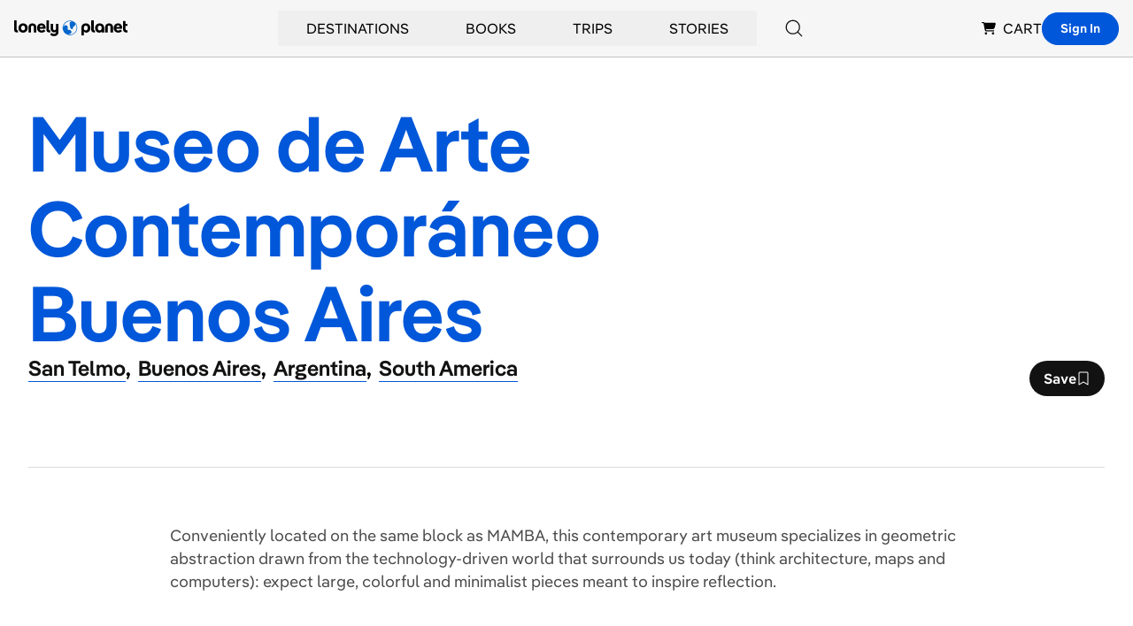

--- FILE ---
content_type: text/html; charset=utf-8
request_url: https://www.google.com/recaptcha/api2/aframe
body_size: 269
content:
<!DOCTYPE HTML><html><head><meta http-equiv="content-type" content="text/html; charset=UTF-8"></head><body><script nonce="7Fq0TyfRwE_vMQSbyqFZIA">/** Anti-fraud and anti-abuse applications only. See google.com/recaptcha */ try{var clients={'sodar':'https://pagead2.googlesyndication.com/pagead/sodar?'};window.addEventListener("message",function(a){try{if(a.source===window.parent){var b=JSON.parse(a.data);var c=clients[b['id']];if(c){var d=document.createElement('img');d.src=c+b['params']+'&rc='+(localStorage.getItem("rc::a")?sessionStorage.getItem("rc::b"):"");window.document.body.appendChild(d);sessionStorage.setItem("rc::e",parseInt(sessionStorage.getItem("rc::e")||0)+1);localStorage.setItem("rc::h",'1768951862559');}}}catch(b){}});window.parent.postMessage("_grecaptcha_ready", "*");}catch(b){}</script></body></html>